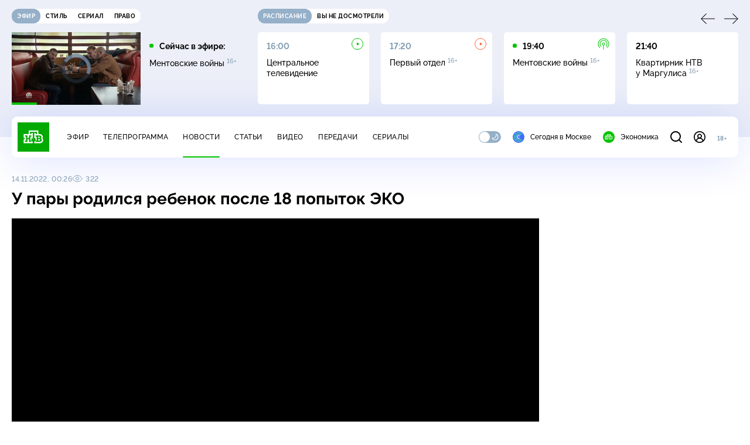

--- FILE ---
content_type: text/html; charset=UTF-8
request_url: https://www.ntv.ru/stories/new-amp/index.jsp
body_size: 2060
content:



<style>
html, body, .stories, .stories__content, amp-story-player  {
  width: 100%;
  height: 100%;
}
</style>
<html lang="en">
  <head>
    <meta charset="utf-8">
    <title>ЦБ опустил курс доллара ниже 76&nbsp;рублей впервые с&nbsp;2023&nbsp;года. Сюжеты // НТВ.Ru</title>
    <meta name="deccription" content="ЦБ опустил курс доллара ниже 76&nbsp;рублей впервые с&nbsp;2023&nbsp;года. Короткие сюжеты НТВ" />
    <link rel="canonical" href="/stories/new-amp">
    <meta name="viewport" content="width=device-width,minimum-scale=1,initial-scale=1">
    
      <meta property="og:image" content="https://cdn2-static.ntv.ru/home/news/2026/20260123/money_kvadrat.jpg"/>
      <meta property="og:image:width" content="640" />
      <meta property="og:image:height" content="640" />
    

    <script async src="https://cdn.ampproject.org/amp-story-player-v0.js"></script>
    <link href="https://cdn.ampproject.org/amp-story-player-v0.css" rel="stylesheet" type="text/css" />

    <style page>
      @-webkit-keyframes loading {to {-webkit-transform: rotate(360deg);} }
      @-moz-keyframes loading { to { -moz-transform: rotate(360deg); } }
      @-ms-keyframes loading {to {-ms-transform: rotate(360deg);} }
      @keyframes loading { to { transform: rotate(360deg); }}

      .loader__icon {
        width: 40px;
        height: 40px;
        border-radius: 50%;
        background: transparent;
        position: absolute;
        top: calc(50% - 20px);
        left: calc(50% - 20px);

        border-top: 4px solid #00c400;
        border-right: 4px solid #00c400;
        border-bottom: 4px solid #eceff8;
        border-left: 4px solid #eceff8;

        -webkit-animation: loading 1.2s infinite linear;
        -moz-animation: loading 1.2s infinite linear;
        -ms-animation: loading 1.2s infinite linear;
        animation: loading 1.2s infinite linear;
      }

      html, body, amp-story-player {
        font-family: sans-serif;
        padding: 0;
        margin: 0;
        overflow: hidden;
      }

      .stories__content {
       width: 100%;
       height: 100%;
       position: relative;
       overflow: hidden;
      }
    </style>

    <script>
      const arr = [];
      let i = 0;
      
        arr.push({id: "66668", img: "/home/news/2026/20260123/money_pre.jpg", order: i, stat: "key=KEKHJBKFKNKKJHKKKJKM-F7689E4DF38F005A4D6E5BB3A822BE5089188B87"});
        i++;
      
        arr.push({id: "66670", img: "/home/news/2026/20260123/sport_pre.jpg", order: i, stat: "key=KEKHJBKFKNKKJHKKKKKE-502FF7A573FCEE4C8DC6B29CA153231AC7E4DA87"});
        i++;
      
        arr.push({id: "66666", img: "/home/news/2026/20260123/talk_pre68.jpg", order: i, stat: "key=KEKHJBKFKNKKJHKKKJKK-2E55949539672733DEB6039479445BDE89418732"});
        i++;
      
        arr.push({id: "66667", img: "/home/news/2026/20260123/ChP_pre43.jpg", order: i, stat: "key=KEKHJBKFKNKKJHKKKJKL-9BF604BD1543F02415AF324F64B43E98192058C5"});
        i++;
      
        arr.push({id: "66469", img: "/home/news/2026/20260120/test_pre.jpg", order: i, stat: "key=KEKHJBKFKNKKJHKIKJKN-FAD8846C4B7FF8E62FB066CB0134CAA8991D8D62"});
        i++;
      
        arr.push({id: "66550", img: "/home/news/2026/20260121/MOK_pre.jpg", order: i, stat: "key=KEKHJBKFKNKKJHKJKIKE-3DCEA1ECC92F544705FD1C1169FC9BC72676677E"});
        i++;
      
        arr.push({id: "66669", img: "/home/news/2026/20260123/Bogomolov_pre.jpg", order: i, stat: "key=KEKHJBKFKNKKJHKKKJKN-3457D7D2BAF2869C105EF8C863EFCF8B3F6954CE"});
        i++;
      
        arr.push({id: "66570", img: "/home/news/2026/20260122/PDD_pre.jpg", order: i, stat: "key=KEKHJBKFKNKKJHKJKKKE-D29E8DEEC2AC889FDD5558B1A4D08BFE2512BC72"});
        i++;
      
      let player = null;
      let prog = 0;
      let eventFromParent = false;
     
      window.addEventListener("load", ()=> {
        player = document.querySelector('amp-story-player');
        
        if (player.isReady) {
          window.parent.postMessage({ action: 'set_items', items: arr } , "*");
        } else {
          player.addEventListener('ready', () => {
            window.parent.postMessage({ action: 'set_items', items: arr } , "*");
          });
        }
      });
      window.addEventListener("message", async (e)=> {
        const ntv = /\/\/[a-z0-9-_]+\.ntv\.ru/;
        const ntv_channel = /\/\/[a-z0-9-_]+\.ntv-channel\.com/;
        const { origin, data } = e;
      
        if (!(origin.match(ntv) ||  origin.match(ntv_channel))) return;
        if (data.action === 'firstPlay') {
          player.play();
          const id = data.id;
          const current = arr.find((item, i) => item.id=== id);
          if (!current) return;
          if (arr[0].id === current.id) {
            player.rewind(null);  
          } else {
            player.show(null, "storis" + id);  
          }
           
          eventFromParent = true;
          player.addEventListener('storyNavigation', (event) => {
            if (!eventFromParent) {
              const dir = prog < event.detail.progress ? 'forward' : 'back';
              prog = event.detail.progress;
              window.parent.postMessage({ action: 'change_active', active: event.detail.pageId.replace('storis', ''), dir: dir } , "*");
            }
             eventFromParent = false;
          })
        }
       
        if (data.action === 'go') {
          eventFromParent = data.isChange;
          const id = data.id;
          const current = arr.find((item, i) => item.id=== id);
          if (!current) return;
          player.show(null, "storis" + id);
          player.play();
        }
        if (data.action === 'pause') {
          player.pause();
        }
      })
    </script>
  </head>
  <body>
    <link rel="preload" href="https://cdn2-static.ntv.ru/home/news/2026/20260123/money_pre.jpg" as="image">
    <div class="stories">
      <div class="stories__content">
      <div class="loader__icon"></div>
        <amp-story-player style="width:100%;height:100%;" >
          <script type="application/json">
            { "behavior": { "autoplay": false }, "controls": [ { "name": "share","visibility": "hidden" } ] }
          </script>
          <a href="/stories/new-amp/content.jsp?id=66668_66670_66666_66667_66469_66550_66669_66570#embedMode=2" class="story">
            <img src="https://cdn2-static.ntv.ru/home/news/2026/20260123/money_pre.jpg"  loading="lazy" amp-story-player-poster-img>
          </a>
        </amp-story-player>
      </div>
    </div>
  </body>
</html>


   

--- FILE ---
content_type: text/html
request_url: https://tns-counter.ru/nc01a**R%3Eundefined*ntv/ru/UTF-8/tmsec=mx3_ntv/724482329***
body_size: 16
content:
A31C7B0169752586G1769284998:A31C7B0169752586G1769284998

--- FILE ---
content_type: text/xml; charset=UTF-8
request_url: https://stat.ntv.ru/ads/getVideo?from=da
body_size: 2628
content:
<?xml version="1.0" encoding="UTF-8"?>
<VAST version="2.0" xmlns:xsi="http://www.w3.org/2001/XMLSchema-instance" xsi:noNamespaceSchemaLocation="vast.xsd" >
  <Ad id="2545590">
    <InLine>
       <AdSystem>Ntv.Ru advertising system with Ponkin Extensions</AdSystem>
       <AdTitle>Ntv.Ru</AdTitle>
         <Error><![CDATA[https://stat.ntv.ru/ads/?a=error&t=video&hash=2545590.1769285005475.34627606.Pt1Fu3aP35hOIagIvbDQk-siqDA]]></Error>
         <Impression><![CDATA[https://stat.ntv.ru/ads/?a=impression&t=video&hash=2545590.1769285005475.34627606.Pt1Fu3aP35hOIagIvbDQk-siqDA]]></Impression>
         <Creatives>
             <Creative>
                 <Linear skipoffset="00:00:01">
                     <Duration>00:00:20</Duration>
                     <TrackingEvents></TrackingEvents>
                     <AdParameters></AdParameters>
                     <VideoClicks>
                         <ClickThrough><![CDATA[https://www.ntv.ru/serial/Perviy_otdel?air?from=promo]]></ClickThrough>
                         <ClickTracking><![CDATA[https://stat.ntv.ru/ads/?a=click&t=video&hash=2545590.1769285005475.34627606.Pt1Fu3aP35hOIagIvbDQk-siqDA]]></ClickTracking>
                     </VideoClicks>
                     <MediaFiles>
                        <MediaFile id="1" delivery="progressive" type="video/mp4" bitrate="" maintainAspectRatio="true" scalable="true" width="640" height="360">
                        <![CDATA[https://cdn2-vod-mp4.ntv.ru/promo/2026/20260122/PERVYI__OTDEL_NOVYI__SEZON_tizer__1_16__e_fir_SKORO_HD_KHr_20_00_hqeLQPmxqKKXCPV349_lo.mp4?ts=1769371405&md5=dcM9o-PCKMSzJ145d44Zjw]]>
                        </MediaFile>
                     </MediaFiles>
                 </Linear>
             </Creative>
         </Creatives>
         <Extensions>
            <Extension type="startTime"><![CDATA[00:00]]></Extension>
            <Extension type="skipTime"><![CDATA[00:01]]></Extension>
            <Extension type="linkTxt"><![CDATA[&#1087;&#1077;&#1088;&#1077;&#1081;&#1090;&#1080; &#1087;&#1086; &#1089;&#1089;&#1099;&#1083;&#1082;&#1077;]]></Extension>
            <Extension type="isClickable"><![CDATA[1]]></Extension>
            <Extension type="addClick">
            <![CDATA[https://stat.ntv.ru/ads/?a=click&t=video&hash=2545590.1769285005475.34627606.Pt1Fu3aP35hOIagIvbDQk-siqDA]]>
            </Extension>
            <Extension type="controls">
                    <control id="adlabel" layout="1"/>
                    <control id="countdown" layout="1"/>
                    <control id="soundbtn" layout="1"/>
                    <control id="timeline" layout="1"/>
            </Extension>
         </Extensions> 
     </InLine>
  </Ad>
</VAST>
